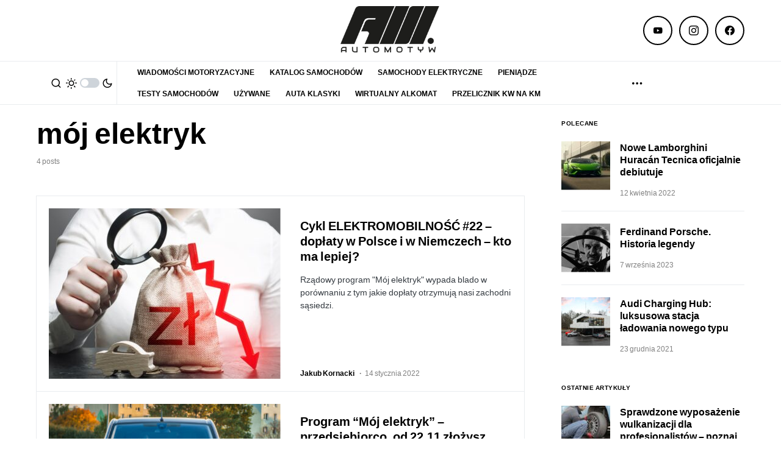

--- FILE ---
content_type: text/html; charset=utf-8
request_url: https://www.google.com/recaptcha/api2/aframe
body_size: 268
content:
<!DOCTYPE HTML><html><head><meta http-equiv="content-type" content="text/html; charset=UTF-8"></head><body><script nonce="2JLFgOffvjUED5KGQBgDqQ">/** Anti-fraud and anti-abuse applications only. See google.com/recaptcha */ try{var clients={'sodar':'https://pagead2.googlesyndication.com/pagead/sodar?'};window.addEventListener("message",function(a){try{if(a.source===window.parent){var b=JSON.parse(a.data);var c=clients[b['id']];if(c){var d=document.createElement('img');d.src=c+b['params']+'&rc='+(localStorage.getItem("rc::a")?sessionStorage.getItem("rc::b"):"");window.document.body.appendChild(d);sessionStorage.setItem("rc::e",parseInt(sessionStorage.getItem("rc::e")||0)+1);localStorage.setItem("rc::h",'1768985189823');}}}catch(b){}});window.parent.postMessage("_grecaptcha_ready", "*");}catch(b){}</script></body></html>

--- FILE ---
content_type: application/javascript
request_url: https://api.adquery.io/js/adquery-0.1.min.js
body_size: 21462
content:
var a0_0xf7cac6=a0_0x2cfd;(function(_0x216f1d,_0x549996){var _0x5b40cc=a0_0x2cfd,_0xf3b936=_0x216f1d();while(!![]){try{var _0x598812=parseInt(_0x5b40cc(0x16a))/0x1*(-parseInt(_0x5b40cc(0x1bf))/0x2)+parseInt(_0x5b40cc(0x1e7))/0x3+parseInt(_0x5b40cc(0x1b0))/0x4+parseInt(_0x5b40cc(0x13e))/0x5*(parseInt(_0x5b40cc(0x1a7))/0x6)+parseInt(_0x5b40cc(0x187))/0x7*(parseInt(_0x5b40cc(0x18b))/0x8)+-parseInt(_0x5b40cc(0x139))/0x9*(-parseInt(_0x5b40cc(0x15f))/0xa)+parseInt(_0x5b40cc(0x1b3))/0xb*(-parseInt(_0x5b40cc(0x195))/0xc);if(_0x598812===_0x549996)break;else _0xf3b936['push'](_0xf3b936['shift']());}catch(_0x232448){_0xf3b936['push'](_0xf3b936['shift']());}}}(a0_0x5d30,0xa8c5f));var adq={'path':a0_0xf7cac6(0x138),'path_ss':a0_0xf7cac6(0x1e1),'pathApi':a0_0xf7cac6(0x1c5),'prebidTypeAd':[a0_0xf7cac6(0x1d7),a0_0xf7cac6(0x13a),a0_0xf7cac6(0x160),'friendlyad',a0_0xf7cac6(0x18f),'banner300x600',a0_0xf7cac6(0x16e),'banner300x50','banner300x100','banner320x100','banner320x50',a0_0xf7cac6(0x199),a0_0xf7cac6(0x1e6),a0_0xf7cac6(0x161),'banner250x360',a0_0xf7cac6(0x1c8),'banner728x90',a0_0xf7cac6(0x1cd),a0_0xf7cac6(0x1b1),a0_0xf7cac6(0x15e),a0_0xf7cac6(0x181),'banner',a0_0xf7cac6(0x19d),a0_0xf7cac6(0x1d9),a0_0xf7cac6(0x1bd),a0_0xf7cac6(0x175),'banner360x500',a0_0xf7cac6(0x1b5),a0_0xf7cac6(0x149),a0_0xf7cac6(0x164),a0_0xf7cac6(0x13b),a0_0xf7cac6(0x1a9),a0_0xf7cac6(0x151),a0_0xf7cac6(0x17d),a0_0xf7cac6(0x1a5)],'typeAd':['understitial',a0_0xf7cac6(0x1db),a0_0xf7cac6(0x18f),'banner300x600',a0_0xf7cac6(0x16e),a0_0xf7cac6(0x163),a0_0xf7cac6(0x1c6),a0_0xf7cac6(0x1a2),a0_0xf7cac6(0x1a3),'banner120x600',a0_0xf7cac6(0x1e6),a0_0xf7cac6(0x161),a0_0xf7cac6(0x19e),a0_0xf7cac6(0x1c8),'banner728x90',a0_0xf7cac6(0x1cd),a0_0xf7cac6(0x1b1),'banner750x300',a0_0xf7cac6(0x181),'banner320x480',a0_0xf7cac6(0x1d9),a0_0xf7cac6(0x1bd),a0_0xf7cac6(0x175),a0_0xf7cac6(0x171),a0_0xf7cac6(0x1b5),a0_0xf7cac6(0x149),a0_0xf7cac6(0x164),a0_0xf7cac6(0x13b),a0_0xf7cac6(0x1a9),a0_0xf7cac6(0x151),a0_0xf7cac6(0x17d),a0_0xf7cac6(0x1a5)],'typeAdVideo':[a0_0xf7cac6(0x18f),a0_0xf7cac6(0x189),'banner970x250',a0_0xf7cac6(0x163),'banner300x100',a0_0xf7cac6(0x1a2),a0_0xf7cac6(0x1a3),a0_0xf7cac6(0x199),a0_0xf7cac6(0x1e6),a0_0xf7cac6(0x161),'banner250x360',a0_0xf7cac6(0x1c8),a0_0xf7cac6(0x165),a0_0xf7cac6(0x1cd),a0_0xf7cac6(0x1b1),a0_0xf7cac6(0x15e),a0_0xf7cac6(0x181),a0_0xf7cac6(0x19d),a0_0xf7cac6(0x1d9),a0_0xf7cac6(0x1bd),a0_0xf7cac6(0x175),a0_0xf7cac6(0x171),'banner1900x450',a0_0xf7cac6(0x149),'banner600x200','banner200x800','banner1246x220',a0_0xf7cac6(0x151),a0_0xf7cac6(0x17d)],'initialized':![],'init':function(){var _0x4e0096=a0_0xf7cac6;if(adq[_0x4e0096(0x193)]===!![])return;adq[_0x4e0096(0x193)]=!![];function _0x301f46(){var _0x5aab23=_0x4e0096;return(_0x5aab23(0x1b9)+(Date[_0x5aab23(0x13d)]()%0xf4240)['toString'](0x24)+Math[_0x5aab23(0x145)]()[_0x5aab23(0x157)](0x24)[_0x5aab23(0x18d)](0x2)+Math[_0x5aab23(0x145)]()[_0x5aab23(0x157)](0x24)[_0x5aab23(0x18d)](0x2)+Math['random']()[_0x5aab23(0x157)](0x24)[_0x5aab23(0x18d)](0x2))[_0x5aab23(0x18d)](0x0,0x20);}let _0x1d96fc=localStorage[_0x4e0096(0x191)]('qid');!_0x1d96fc&&(_0x1d96fc=_0x301f46(),localStorage['setItem'](_0x4e0096(0x15d),_0x1d96fc));if(_0x1d96fc['includes']('%7B%22')){try{const _0x479dc9=JSON['parse'](decodeURIComponent(_0x1d96fc));_0x479dc9&&_0x479dc9[_0x4e0096(0x15d)]?_0x1d96fc=_0x479dc9['qid']:_0x1d96fc=_0x301f46();}catch(_0x2046cc){_0x1d96fc=_0x301f46();}localStorage[_0x4e0096(0x15a)]('qid',_0x1d96fc);}var _0x4fd6f0=document[_0x4e0096(0x15c)](_0x4e0096(0x144)),_0x3a1363=document[_0x4e0096(0x15c)](_0x4e0096(0x177));let _0x25c578=document[_0x4e0096(0x15c)]('ad-adquery-feed');if(_0x4fd6f0[_0x4e0096(0x1e3)]){console[_0x4e0096(0x1e0)](_0x4e0096(0x1ba),_0x4fd6f0[_0x4e0096(0x1e3)]);for(var _0x67f499=0x0;_0x4fd6f0[_0x4e0096(0x1e3)]>_0x67f499;_0x67f499++){var _0x333e07=_0x4fd6f0[_0x67f499];adq['loadAds'](_0x333e07,_0x1d96fc);}}if(_0x3a1363[_0x4e0096(0x1e3)])for(var _0x1f2b88=0x0;_0x3a1363[_0x4e0096(0x1e3)]>_0x1f2b88;_0x1f2b88++){var _0x3d9ed0=_0x3a1363[_0x1f2b88];adq[_0x4e0096(0x1d4)](_0x3d9ed0);}if(_0x25c578[_0x4e0096(0x1e3)])for(let _0x5440e9=0x0;_0x25c578[_0x4e0096(0x1e3)]>_0x5440e9;_0x5440e9++){adq[_0x4e0096(0x1c1)](_0x25c578[_0x5440e9]);}!_0x4fd6f0['length']&&!_0x3a1363[_0x4e0096(0x1e3)]&&!_0x25c578[_0x4e0096(0x1e3)]&&console[_0x4e0096(0x1e0)](_0x4e0096(0x1bc));},'appendScript':function(_0x3dcbd5,_0x4c3701,_0x220477){var _0x11a6c5=a0_0xf7cac6;if(_0x3dcbd5&&_0x3dcbd5[_0x11a6c5(0x1e3)])for(var _0x445d15=0x0;_0x3dcbd5[_0x11a6c5(0x1e3)]>_0x445d15;_0x445d15++){var _0x4318c7=document['createElement'](_0x11a6c5(0x186));_0x4318c7[_0x11a6c5(0x153)]='text/javascript',_0x4318c7['async']=!![],_0x4318c7[_0x11a6c5(0x1ac)]=function(){var _0x3e51b6=_0x11a6c5;typeof _0x4c3701===_0x3e51b6(0x17f)&&_0x4c3701();},_0x4318c7[_0x11a6c5(0x1c9)]=_0x3dcbd5[_0x445d15],_0x220477?_0x220477[_0x11a6c5(0x1be)](_0x4318c7):document[_0x11a6c5(0x1e4)]['appendChild'](_0x4318c7);}},'appendStyle':function(_0x5763bd){var _0x219ee5=a0_0xf7cac6;if(_0x5763bd&&_0x5763bd[_0x219ee5(0x1e3)])for(var _0x87d7f9=0x0;_0x5763bd[_0x219ee5(0x1e3)]>_0x87d7f9;_0x87d7f9++){var _0x3739e1=document[_0x219ee5(0x156)](_0x219ee5(0x19b));_0x3739e1[_0x219ee5(0x153)]='text/css',_0x3739e1[_0x219ee5(0x1e8)]=_0x5763bd[_0x87d7f9],_0x3739e1['media']='all',_0x3739e1[_0x219ee5(0x16d)]=_0x219ee5(0x14b),document[_0x219ee5(0x1d2)]['appendChild'](_0x3739e1);}},'getElementAttrs':function(_0x255289){var _0x2e7f2b=a0_0xf7cac6,_0x1ab86b=[];for(var _0x3b605a=0x0;_0x3b605a!=_0x255289[_0x2e7f2b(0x1aa)]['length'];_0x3b605a++){_0x255289[_0x2e7f2b(0x1aa)][_0x3b605a][_0x2e7f2b(0x197)][_0x2e7f2b(0x18a)](_0x2e7f2b(0x1c7))&&_0x1ab86b[_0x2e7f2b(0x1e2)](_0x255289['attributes'][_0x3b605a][_0x2e7f2b(0x190)]);}return _0x1ab86b['join']('&');},'getData':function(_0x225f0a,_0x46c6ef,_0x116ae7,_0x28829a){var _0x10bfd4=a0_0xf7cac6,_0x3ca19e=parseInt(_0x28829a[_0x10bfd4(0x184)](_0x10bfd4(0x176)),0xa),_0x2a6a84=parseInt(_0x28829a[_0x10bfd4(0x184)](_0x10bfd4(0x159)),0xa),_0xd4dae3=_0x28829a[_0x10bfd4(0x184)](_0x10bfd4(0x1cb));if(!_0x225f0a)return;var _0x3c34ee=null,_0x5e6694=null,_0x5d8bc8=new XMLHttpRequest(),_0x37c1db={'type':_0x116ae7,'qid':_0x46c6ef,'referer':window[_0x10bfd4(0x15b)][_0x10bfd4(0x1e8)]};if(_0x2a6a84)_0x5d8bc8['open'](_0x10bfd4(0x14e),this[_0x10bfd4(0x185)]+_0x10bfd4(0x1a1)+_0x2a6a84,!![]),_0x5d8bc8[_0x10bfd4(0x155)]('Content-type',_0x10bfd4(0x1d6)),_0x5d8bc8[_0x10bfd4(0x1df)](JSON[_0x10bfd4(0x19f)](_0x37c1db));else{if(_0x3ca19e)_0x5d8bc8[_0x10bfd4(0x147)](_0x10bfd4(0x14e),this[_0x10bfd4(0x1de)]+'/qads/preview/'+_0x3ca19e,!![]),_0x5d8bc8['setRequestHeader'](_0x10bfd4(0x1a8),_0x10bfd4(0x1d6)),_0x5d8bc8[_0x10bfd4(0x1df)](JSON[_0x10bfd4(0x19f)](_0x37c1db));else{if(_0xd4dae3){var _0x4e6802=this[_0x10bfd4(0x1e5)](_0x28829a),_0x163bf1=_0x4e6802,_0x37c1db={'type':_0x116ae7,'qid':_0x46c6ef,'referer':window[_0x10bfd4(0x15b)][_0x10bfd4(0x1e8)],'query':_0x163bf1};_0x5d8bc8[_0x10bfd4(0x147)](_0x10bfd4(0x14e),this[_0x10bfd4(0x1de)]+_0x10bfd4(0x174)+_0xd4dae3,!![]),_0x5d8bc8[_0x10bfd4(0x155)](_0x10bfd4(0x1a8),_0x10bfd4(0x1d6)),_0x5d8bc8['send'](JSON[_0x10bfd4(0x19f)](_0x37c1db));}else{if(_0x116ae7===_0x10bfd4(0x19a))_0x5d8bc8[_0x10bfd4(0x147)](_0x10bfd4(0x14e),this[_0x10bfd4(0x1de)]+'/qads/getAd/'+_0x225f0a,!![]),_0x5d8bc8['setRequestHeader'](_0x10bfd4(0x1a8),_0x10bfd4(0x1d6)),_0x5d8bc8['send'](JSON[_0x10bfd4(0x19f)](_0x37c1db));else{if(_0x116ae7===_0x10bfd4(0x154))_0x5d8bc8[_0x10bfd4(0x147)]('POST',this[_0x10bfd4(0x1de)]+_0x10bfd4(0x1c4)+_0x225f0a,!![]),_0x5d8bc8[_0x10bfd4(0x155)](_0x10bfd4(0x1a8),_0x10bfd4(0x1d6)),_0x5d8bc8['send'](JSON[_0x10bfd4(0x19f)](_0x37c1db));else{if(adq[_0x10bfd4(0x170)][_0x10bfd4(0x18a)](_0x116ae7))_0x28829a[_0x10bfd4(0x179)](_0x10bfd4(0x1ce))&&(_0x37c1db[_0x10bfd4(0x1d3)]=_0x28829a[_0x10bfd4(0x184)](_0x10bfd4(0x1ce))),_0x5d8bc8[_0x10bfd4(0x147)](_0x10bfd4(0x14e),this[_0x10bfd4(0x1de)]+'/banner/getAd/'+_0x225f0a,!![]),_0x5d8bc8[_0x10bfd4(0x155)]('Content-type','application/json'),_0x5d8bc8['send'](JSON[_0x10bfd4(0x19f)](_0x37c1db));else{if(_0x116ae7==='inimage'){_0x3c34ee=_0x28829a[_0x10bfd4(0x184)](_0x10bfd4(0x17a));if(!_0x3c34ee)this[_0x10bfd4(0x1b8)](_0x28829a,_0x5d8bc8,_0x46c6ef,_0x225f0a,_0x116ae7);else{if(_0x3c34ee===_0x10bfd4(0x17e)){_0x5e6694=this['inImageAutomatic'](_0x28829a);if(_0x5e6694){_0x5d8bc8['open'](_0x10bfd4(0x14e),this[_0x10bfd4(0x1de)]+_0x10bfd4(0x16f)+_0x225f0a,!![]);var _0x5b55b0=_0x5e6694[_0x10bfd4(0x184)](_0x10bfd4(0x173)),_0x2e4149=_0x5e6694[_0x10bfd4(0x184)](_0x10bfd4(0x17a)),_0x500e71=_0x5e6694['getAttribute'](_0x10bfd4(0x1bb)),_0x2cdb9d=_0x5e6694[_0x10bfd4(0x184)]('data-height');_0x37c1db={'type':_0x116ae7,'qid':_0x46c6ef,'url':_0x5e6694[_0x10bfd4(0x1c9)],'tags':_0x5b55b0,'width':_0x500e71,'height':_0x2cdb9d,'mode':_0x2e4149,'referer':window[_0x10bfd4(0x15b)]['href']},_0x5d8bc8['setRequestHeader']('Content-type',_0x10bfd4(0x1d6)),_0x5d8bc8[_0x10bfd4(0x1df)](JSON['stringify'](_0x37c1db));}}}}else _0x116ae7==='chatbot'&&(_0x5d8bc8[_0x10bfd4(0x147)](_0x10bfd4(0x14e),this[_0x10bfd4(0x1de)]+_0x10bfd4(0x1ad)+_0x225f0a,!![]),_0x5d8bc8[_0x10bfd4(0x155)]('Content-type','application/json'),_0x5d8bc8[_0x10bfd4(0x1df)](JSON[_0x10bfd4(0x19f)](_0x37c1db)));}}}}}}var _0x3a099f=this;_0x5d8bc8[_0x10bfd4(0x152)]=function(){var _0x5669c9=_0x10bfd4;if(_0x5d8bc8[_0x5669c9(0x19c)]===0x4&&_0x5d8bc8[_0x5669c9(0x1a6)]===0xc8){if(_0x5d8bc8[_0x5669c9(0x13c)]){var _0x2be47d=JSON['parse'](_0x5d8bc8[_0x5669c9(0x13c)]);_0x2be47d&&!_0x3a099f['isEmpty'](_0x2be47d[_0x5669c9(0x168)])?_0x2be47d[_0x5669c9(0x168)]['path']=adq[_0x5669c9(0x1de)]:_0x2be47d[_0x5669c9(0x168)]=[];if(_0x116ae7==='scroller')_0x3a099f['scroller'][_0x5669c9(0x143)](_0x28829a,_0x2be47d[_0x5669c9(0x168)]);else{if(_0x116ae7==='question')_0x3a099f['question'][_0x5669c9(0x158)](_0x28829a,_0x2be47d[_0x5669c9(0x168)]);else{if(_0x116ae7==='inimage')_0x3a099f[_0x5669c9(0x167)]['inimageAd'](_0x28829a,_0x2be47d[_0x5669c9(0x168)]);else{if(_0x116ae7===_0x5669c9(0x1b6))_0x3a099f[_0x5669c9(0x1b6)][_0x5669c9(0x1d5)](_0x28829a,_0x2be47d[_0x5669c9(0x168)]);else adq[_0x5669c9(0x170)][_0x5669c9(0x18a)](_0x116ae7)&&_0x3a099f[_0x5669c9(0x1dc)][_0x5669c9(0x16b)](_0x28829a,_0x2be47d['data'],_0x116ae7);}}}}}};},'inImageStandard':function(_0xcc0169,_0x35e7a8,_0x254a7f,_0x5381c7,_0x531b8a){var _0x528079=a0_0xf7cac6;_0x35e7a8[_0x528079(0x147)]('POST',this[_0x528079(0x1de)]+_0x528079(0x16f)+_0x5381c7,!![]);var _0x30342f=_0xcc0169['getElementsByTagName'](_0x528079(0x1ca));if(_0x30342f&&_0x30342f[_0x528079(0x1e3)]){var _0xe39fc=_0x30342f[0x0],_0x386621=_0xe39fc[_0x528079(0x184)](_0x528079(0x1c9)),_0x4799b7=/^(http|https)/;if(_0x4799b7['test'](String(_0x386621)[_0x528079(0x1b4)]())===!![]){var _0x59f557=_0xe39fc[_0x528079(0x184)](_0x528079(0x173)),_0x4f2f99=_0xe39fc[_0x528079(0x184)](_0x528079(0x17a)),_0x5df074=_0xe39fc[_0x528079(0x14a)],_0x1b9c55=_0xe39fc[_0x528079(0x148)];_0xe39fc[_0x528079(0x188)](_0x528079(0x1bb),_0x5df074),_0xe39fc[_0x528079(0x188)]('data-height',_0x1b9c55);var _0x37be52={'type':_0x531b8a,'qid':_0x254a7f,'url':_0x386621,'tags':_0x59f557,'width':_0x5df074,'height':_0x1b9c55,'mode':_0x4f2f99,'referer':window[_0x528079(0x15b)][_0x528079(0x1e8)]};_0x35e7a8[_0x528079(0x155)](_0x528079(0x1a8),_0x528079(0x1d6)),_0x35e7a8['send'](JSON[_0x528079(0x19f)](_0x37be52));}else _0xe39fc[_0x528079(0x1ac)]=function(){var _0x14b250=_0x528079;_0x386621=_0xe39fc['getAttribute'](_0x14b250(0x1c9));var _0x8f16c5=_0xe39fc[_0x14b250(0x184)](_0x14b250(0x173)),_0x39e939=_0xe39fc[_0x14b250(0x184)](_0x14b250(0x17a)),_0x31a61f=_0xe39fc[_0x14b250(0x14a)],_0x1e6035=_0xe39fc[_0x14b250(0x148)];_0xe39fc['setAttribute'](_0x14b250(0x1bb),_0x31a61f),_0xe39fc[_0x14b250(0x188)](_0x14b250(0x14d),_0x1e6035);var _0x5a2632={'type':_0x531b8a,'qid':_0x254a7f,'url':_0x386621,'tags':_0x8f16c5,'width':_0x31a61f,'height':_0x1e6035,'mode':_0x39e939,'referer':window[_0x14b250(0x15b)]['href']};_0x35e7a8['setRequestHeader'](_0x14b250(0x1a8),_0x14b250(0x1d6)),_0x35e7a8[_0x14b250(0x1df)](JSON[_0x14b250(0x19f)](_0x5a2632));};}return _0x35e7a8;},'inImageAutomatic':function(_0x176d18){var _0x1b5e82=a0_0xf7cac6,_0xe6575=document[_0x1b5e82(0x15c)](_0x1b5e82(0x1ca)),_0x38029b=null;for(var _0x1fd92b=0x0;_0x1fd92b<_0xe6575[_0x1b5e82(0x1e3)];_0x1fd92b++){var _0x4988a3=_0xe6575[_0x1fd92b];if(_0x4988a3['clientWidth']>=0x12c&&_0x4988a3[_0x1b5e82(0x148)]>=0xbe){var _0x1e4845=_0x4988a3[_0x1b5e82(0x14a)],_0x3146e8=_0x4988a3[_0x1b5e82(0x148)];_0x4988a3['setAttribute']('data-width',_0x1e4845),_0x4988a3[_0x1b5e82(0x188)](_0x1b5e82(0x14d),_0x3146e8);var _0x1caa8f=document[_0x1b5e82(0x1d0)]()[_0x1b5e82(0x1c0)](_0x176d18);return _0x4988a3[_0x1b5e82(0x1d1)](_0x1caa8f),_0x176d18['append'](_0x4988a3),_0x4988a3;}}return _0x38029b;},'insertAfter':function insertAfter(_0x267ab8,_0x1820cd){var _0xdb3f64=a0_0xf7cac6;_0x1820cd['parentNode'][_0xdb3f64(0x194)](_0x267ab8,_0x1820cd[_0xdb3f64(0x146)]);},'insertBefore':function(_0x588a78,_0x30d6f4){var _0x1ef67f=a0_0xf7cac6;_0x30d6f4[_0x1ef67f(0x1a4)][_0x1ef67f(0x194)](_0x588a78,_0x30d6f4);},'isEmpty':function(_0x56e747){var _0x128c3e=a0_0xf7cac6;return Object[_0x128c3e(0x198)](_0x56e747)['length']===0x0;},'loadAds':function(_0x258c01,_0x2cf430){var _0x16792c=a0_0xf7cac6;console['log']('loadAds',_0x2cf430);var _0x403e69=_0x258c01[_0x16792c(0x184)](_0x16792c(0x140)),_0x136d14=_0x258c01[_0x16792c(0x184)](_0x16792c(0x142)),_0x28615d=this;if(_0x403e69===_0x16792c(0x19a))this['appendScript']([this['pathApi']+'/js/video.min.js']),this[_0x16792c(0x1c3)]([this[_0x16792c(0x172)]+_0x16792c(0x1b2),this['pathApi']+_0x16792c(0x183)]),this[_0x16792c(0x14c)]([this[_0x16792c(0x172)]+'/js/formats/question.min.js?time='+Date[_0x16792c(0x13d)]()],function(){var _0x490ab3=_0x16792c;_0x28615d[_0x490ab3(0x17b)](_0x136d14,_0x2cf430,_0x403e69,_0x258c01);});else{if(_0x403e69==='scroller')this['appendScript']([this[_0x16792c(0x172)]+_0x16792c(0x1c2)+Date[_0x16792c(0x13d)]()],function(){var _0x38a8fe=_0x16792c;_0x28615d[_0x38a8fe(0x17b)](_0x136d14,_0x2cf430,_0x403e69,_0x258c01);});else{if(_0x403e69===_0x16792c(0x167))this[_0x16792c(0x14c)]([this[_0x16792c(0x172)]+_0x16792c(0x1ab)+Date['now']()],function(){var _0x463e4c=_0x16792c;_0x28615d[_0x463e4c(0x17b)](_0x136d14,_0x2cf430,_0x403e69,_0x258c01);});else{if(_0x403e69===_0x16792c(0x1b6))this[_0x16792c(0x14c)]([this[_0x16792c(0x172)]+_0x16792c(0x17c)+Date[_0x16792c(0x13d)]()],function(){var _0x4f7311=_0x16792c;_0x28615d[_0x4f7311(0x17b)](_0x136d14,_0x2cf430,_0x403e69,_0x258c01);});else{if(adq[_0x16792c(0x1cc)]['includes'](_0x403e69))adq[_0x16792c(0x180)]['includes'](_0x403e69)&&(this['appendScript']([this[_0x16792c(0x172)]+'/js/video.min.js']),this['appendStyle']([this[_0x16792c(0x172)]+_0x16792c(0x183)])),this[_0x16792c(0x14c)]([this[_0x16792c(0x172)]+'/js/formats/banner.js?time='+Date[_0x16792c(0x13d)]()],function(){_0x28615d['getData'](_0x136d14,_0x2cf430,_0x403e69,_0x258c01);});else{if(_0x403e69==='interstitial'){var _0x4a33da=parseInt(_0x258c01['getAttribute'](_0x16792c(0x176)),0xa),_0x165624=parseInt(_0x258c01['getAttribute'](_0x16792c(0x159)),0xa);if(_0x165624)this[_0x16792c(0x14c)]([this['pathApi']+_0x16792c(0x14f)+Date[_0x16792c(0x13d)]()],function(){var _0x3dfca6=_0x16792c;_0x28615d[_0x3dfca6(0x17b)](_0x136d14,_0x2cf430,_0x403e69,_0x258c01);});else _0x4a33da?this[_0x16792c(0x14c)]([this[_0x16792c(0x172)]+'/js/formats/banner.js?time='+Date['now']()],function(){_0x28615d['getData'](_0x136d14,_0x2cf430,_0x403e69,_0x258c01);}):/Android|webOS|iPhone|iPad|iPod|BlackBerry|IEMobile|Opera Mini/i[_0x16792c(0x13f)](navigator[_0x16792c(0x141)])&&this[_0x16792c(0x14c)]([this[_0x16792c(0x172)]+'/js/formats/banner.js?time='+Date[_0x16792c(0x13d)]()],function(){var _0x25ca03=_0x16792c;_0x28615d[_0x25ca03(0x17b)](_0x136d14,_0x2cf430,_0x403e69,_0x258c01);});}}}}}}},'htmlEntityDecode':function(_0x1a9f43){return _0x1a9f43['replace'](/[<>'"]/g,function(_0x91d033){var _0x5bf0cd=a0_0x2cfd;return'&'+{'\x27':_0x5bf0cd(0x169),'\x22':_0x5bf0cd(0x1af),'&':_0x5bf0cd(0x150),'<':'lt','>':'gt'}[_0x91d033]+';';});},'loadAdsPrebid':function(_0x5c3ec4){var _0x386929=a0_0xf7cac6,_0x4c56e9=_0x5c3ec4[_0x386929(0x184)](_0x386929(0x140)),_0x369365=_0x5c3ec4['getAttribute'](_0x386929(0x142)),_0x10633a=this;adq[_0x386929(0x170)][_0x386929(0x18a)](_0x4c56e9)&&(adq[_0x386929(0x180)][_0x386929(0x18a)](_0x4c56e9)&&(this[_0x386929(0x14c)]([this[_0x386929(0x172)]+'/js/video.min.js']),this[_0x386929(0x1c3)]([this[_0x386929(0x172)]+_0x386929(0x183)])),this[_0x386929(0x14c)]([this['pathApi']+_0x386929(0x14f)+Date[_0x386929(0x13d)]()+_0x386929(0x1cf)],function(){var _0x32733a=_0x386929,_0x53472a=_0x5c3ec4[_0x32733a(0x184)]('data-eventTracker'),_0x375d15=_0x5c3ec4['getAttribute'](_0x32733a(0x1d8)),_0x2202e9=_0x5c3ec4[_0x32733a(0x184)](_0x32733a(0x162)),_0x359eb3=_0x5c3ec4[_0x32733a(0x184)](_0x32733a(0x1a0)),_0x3c37ae=_0x5c3ec4[_0x32733a(0x184)]('data-clickTracker'),_0x96134f=_0x5c3ec4[_0x32733a(0x184)](_0x32733a(0x18e)),_0x3eaca1=_0x5c3ec4[_0x32733a(0x184)](_0x32733a(0x166)),_0x38eac1=_0x5c3ec4['getAttribute'](_0x32733a(0x18c)),_0x5d5d42=_0x5c3ec4[_0x32733a(0x184)]('data-type'),_0xb0972e=_0x5c3ec4['getAttribute'](_0x32733a(0x14d)),_0x49fa02=_0x5c3ec4['getAttribute'](_0x32733a(0x1bb)),_0x45f7d1=_0x5c3ec4[_0x32733a(0x184)]('data-qid'),_0x3b4fee=_0x5c3ec4[_0x32733a(0x184)]('data-isExpand'),_0x407ac4=_0x5c3ec4[_0x32733a(0x184)]('data-isPrebidOld'),_0x2cfb6c=_0x5c3ec4['getAttribute'](_0x32733a(0x16c));if(!_0x369365)return;var _0x3accca={'data':{'eventTracker':_0x53472a,'externalEmissionCodes':_0x10633a[_0x32733a(0x1b7)](_0x375d15),'impressionTracker':_0x2202e9,'viewabilityTracker':_0x359eb3,'clickTracker':_0x3c37ae,'height':_0xb0972e,'width':_0x49fa02,'link':_0x96134f,'isExpand':_0x3b4fee,'logo':'https://api.adquery.io/img/adquery.png','medias':[{'src':_0x3eaca1,'ext':_0x38eac1,'type':_0x5d5d42}],'domain':_0x32733a(0x182),'urlAdq':_0x32733a(0x192),'adqLib':'https://api.adquery.io/js/adquery-0.1.min.js?','qid':_0x45f7d1,'isPrebidOld':_0x407ac4,'placeOther':'place2_a'}};_0x2cfb6c&&(_0x3accca['data'][_0x32733a(0x196)]=_0x2cfb6c?parseInt(_0x2cfb6c,0xa):0x0),_0x3accca&&_0x3accca[_0x32733a(0x168)]&&(_0x3accca[_0x32733a(0x168)][_0x32733a(0x1de)]=adq['path'],_0x10633a[_0x32733a(0x1dc)][_0x32733a(0x16b)](_0x5c3ec4,_0x3accca['data'],_0x4c56e9,_0x45f7d1));},_0x5c3ec4));},'loadFeed':function(_0x10df86){var _0x2ddef0=a0_0xf7cac6;console[_0x2ddef0(0x1ae)](_0x2ddef0(0x1da),_0x10df86);let _0x22674f=_0x10df86[_0x2ddef0(0x184)](_0x2ddef0(0x142)),_0x24aefc=_0x10df86['getAttribute'](_0x2ddef0(0x1dd)),_0x1c88f1=this;if(!_0x22674f||!_0x24aefc)return;let _0x9867f0=_0x10df86['dataset'];this[_0x2ddef0(0x14c)]([this['pathApi']+'/js/formats/feed.js?time='+Date['now']()],function(){let _0x227a42={..._0x9867f0};_0x1c88f1['feed']['feedAd'](_0x10df86,_0x227a42);},_0x10df86);}};setTimeout(()=>{var _0x2a584f=a0_0xf7cac6;adq[_0x2a584f(0x178)]();},0x64);function a0_0x2cfd(_0x1745e2,_0x19913f){var _0x5d3057=a0_0x5d30();return a0_0x2cfd=function(_0x2cfd91,_0x4106bd){_0x2cfd91=_0x2cfd91-0x138;var _0x4e4e42=_0x5d3057[_0x2cfd91];return _0x4e4e42;},a0_0x2cfd(_0x1745e2,_0x19913f);}function a0_0x5d30(){var _0x4c01fa=['loadAdsPrebid','chatbotAd','application/json','Interstitial','data-externalEmissionCodes','banner336x448','loadFeed:element','friendlyad','banner','data-feedUrl','path','send','log','https://appapi.adquery.io','push','length','body','getElementAttrs','banner160x600','1229298qoMrOk','href','https://s1.adquery.io','9SmaJbu','interstitial','banner200x800','responseText','now','55QxEcQx','test','data-type','userAgent','data-placement','scrollerAd','ad-adquery','random','nextSibling','open','clientHeight','banner360x1000','clientWidth','stylesheet','appendScript','data-height','POST','/js/formats/banner.js?time=','amp','banner1181x221','onreadystatechange','type','scroller','setRequestHeader','createElement','toString','questionAd','data-preview-ss','setItem','location','getElementsByTagName','qid','banner750x300','9191130clSKFf','understitial','banner250x250','data-impressionTracker','banner300x50','banner600x200','banner728x90','data-src','inimage','data','apos','1MEyPQu','bannerAd','data-attentionEye','rel','banner970x250','/inimage/getAd/','prebidTypeAd','banner360x500','pathApi','tags','/qads/emissionCode/','banner336x480','data-preview','ad-adquery-prebid','init','hasAttribute','mode','getData','/js/formats/chatbot.min.js?time=','banner2000x700','automatic','function','typeAdVideo','banner970x90','https://bidder.adquery.io','/css/video.min.css','getAttribute','path_ss','script','14mMkrHT','setAttribute','banner300x600','includes','5183152OrzByj','data-ext','slice','data-link','banner300x250','value','getItem','https://adquery.io','initialized','insertBefore','1092948GpUCal','attentionEye','name','keys','banner120x600','question','link','readyState','banner320x480','banner250x360','stringify','data-viewabilityTracker','/c/preview/','banner320x100','banner320x50','parentNode','anchorad','status','507030DLgQUV','Content-type','banner1246x220','attributes','/js/formats/inimage.js?time=','onload','/chatbot/getAd/','warn','quot','65768iOoQFv','banner750x200','/css/question.min.css','319ESDgch','toLowerCase','banner1900x450','chatbot','htmlEntityDecode','inImageStandard','qd_','adqueryElements.length','data-width','Missing\x20tag\x20adquery\x20ad','banner360x300','append','476156UmzAim','appendChild','loadFeed','/js/formats/scroller.js?time=','appendStyle','/scroller/getAd/','https://api.adquery.io','banner300x100','data-adq','banner336x280','src','img','data-hash','typeAd','banner750x100','tracking','&v=01','createDocumentFragment','before','head','data-tracking'];a0_0x5d30=function(){return _0x4c01fa;};return a0_0x5d30();}